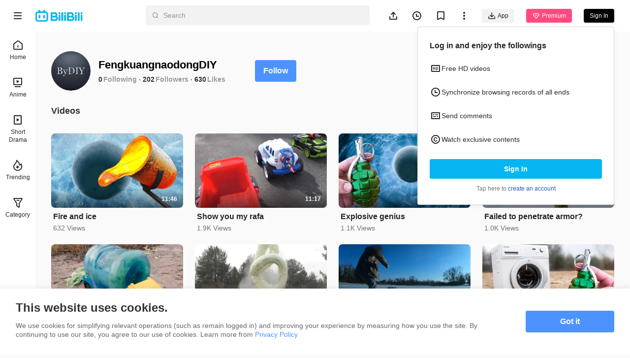

--- FILE ---
content_type: text/html
request_url: https://www.bilibili.tv/en/space/1208764232
body_size: 7221
content:
<!DOCTYPE html>
<html lang="en" style="background: #fafafa" data-head-attrs="lang,style" lang="en">
  <head>
    <script type="module" crossorigin src="//p.bstarstatic.com/fe-static/bstar-web-new/client/assets/polyfills-395bdbc3.js"></script>

    <script>window.__BSTAR__METADATA__={version:"1.47.0-beta02"}</script>

    <meta charset="UTF-8" />
    <meta name="spm_prefix" content="0">
    <meta name="referrer" content="no-referrer-when-downgrade">
    <meta name="viewport" content="width=device-width, user-scalable=no, initial-scale=1.0, maximum-scale=1.0, minimum-scale=1.0, viewport-fit=cover">
    <title>FengkuangnaodongDIY&#39;s space - BiliBili</title><meta name="keywords" content="FengkuangnaodongDIY\'s space - BiliBili,BiliBili,free anime,anime,Top Anime,BL,GL,cosplay,SubThai"><meta name="description" content="FengkuangnaodongDIY\'s space - BiliBili, Southeast Asia\'s leading anime, comics, and games (ACG) community where people can create, watch and share engaging videos."><link rel="canonical" href="https://www.bilibili.tv/en/space/1208764232"><link rel="alternate" href="https://www.bilibili.tv/en/space/1208764232" hreflang="en"><link rel="alternate" href="https://www.bilibili.tv/th/space/1208764232" hreflang="th-th"><link rel="alternate" href="https://www.bilibili.tv/vi/space/1208764232" hreflang="vi-vn"><link rel="alternate" href="https://www.bilibili.tv/id/space/1208764232" hreflang="id-id"><link rel="alternate" href="https://www.bilibili.tv/ms/space/1208764232" hreflang="ms-my"><link rel="alternate" href="https://www.bilibili.tv/ar/space/1208764232" hreflang="ar"><script type="application/ld+json">[{"@context":"https://schema.org","@type":"Organization","url":"https://www.bilibili.tv","logo":"https://p.bstarstatic.com/fe-static/bstar-web/assets/top_logo.svg"},{"@context":"https://schema.org","@type":"BreadcrumbList","itemListElement":[{"@type":"ListItem","position":1,"name":"BiliBili","item":"https://www.bilibili.tv/en"},{"@type":"ListItem","position":2,"name":"FengkuangnaodongDIY's space - BiliBili"}]}]</script><meta property="og:type" content="website"><meta property="og:title" content="FengkuangnaodongDIY's space - BiliBili"><meta property="og:image" content="https://p.bstarstatic.com/fe-lib/images/web/share-cover.png@1200w_630h_1e_1c_1f.webp"><meta property="og:image:width" content="1200"><meta property="og:image:height" content="630"><meta property="og:description" content="FengkuangnaodongDIY's space - BiliBili, Southeast Asia's leading anime, comics, and games (ACG) community where people can create, watch and share engaging videos."><meta property="og:url" content="https://www.bilibili.tv/en/space/1208764232"><link rel="apple-touch-icon" href="https://p.bstarstatic.com/fe-lib/images/web/share-cover.png@1200w_630h_1e_1c_1f.webp"><meta name="head:count" content="18">
    <link rel="preconnect" href="//p.bstarstatic.com/" crossorigin>
    <link rel="dns-prefetch" href="//pic.bstarstatic.com/" crossorigin>
    <link rel="icon" type="image/vnd.microsoft.icon" href="//p.bstarstatic.com/fe-static/deps/bilibili_tv.ico?v=1">
    <!-- <link rel="preload" href="//p.bstarstatic.com/fe-lib/player/NotoSans-DroidSansThai_Bold.woff2" as="font" type="font/woff2" crossorigin> -->
    <!-- <script async src="https://securepubads.g.doubleclick.net/tag/js/gpt.js"></script> -->
    <link rel="stylesheet" href="//p.bstarstatic.com/fe-static/bstar-web-new/client/assets/index-0f9237e6.css"><link rel="stylesheet" href="//p.bstarstatic.com/fe-static/bstar-web-new/client/assets/default-62ef55b0.css"><link rel="stylesheet" href="//p.bstarstatic.com/fe-static/bstar-web-new/client/assets/space-29010910.css"><link rel="stylesheet" href="//p.bstarstatic.com/fe-static/bstar-web-new/client/assets/style-640243e2.css"><link rel="stylesheet" href="//p.bstarstatic.com/fe-static/bstar-web-new/client/assets/user-615fae61.css"><link rel="stylesheet" href="//p.bstarstatic.com/fe-static/bstar-web-new/client/assets/tabs-3b89f1f6.css"><link rel="stylesheet" href="//p.bstarstatic.com/fe-static/bstar-web-new/client/assets/scroll-card-section-d7a33736.css"><link rel="stylesheet" href="//p.bstarstatic.com/fe-static/bstar-web-new/client/assets/card-section-cbb2fe19.css"><link rel="stylesheet" href="//p.bstarstatic.com/fe-static/bstar-web-new/client/assets/empty-857b5741.css"><link rel="stylesheet" href="//p.bstarstatic.com/fe-static/bstar-web-new/client/assets/scroll-loading-0fe29aab.css">
    <!-- Google Tag Manager -->
    <!-- <script>
      (function(w,d,s,l,i){w[l]=w[l]||[];w[l].push({'gtm.start':
          new Date().getTime(),event:'gtm.js'});var f=d.getElementsByTagName(s)[0],
        j=d.createElement(s),dl=l!='dataLayer'?'&l='+l:'';j.async=true;j.src=
        'https://www.googletagmanager.com/gtm.js?id='+i+dl;f.parentNode.insertBefore(j,f);
      })(window,document,'script','dataLayer','GTM-PT9X55H');
    </script> -->
    <!-- End Google Tag Manager -->
    <script type="module" crossorigin src="//p.bstarstatic.com/fe-static/bstar-web-new/client/assets/index-561b5d54.js"></script>
    <link rel="modulepreload" crossorigin href="//p.bstarstatic.com/fe-static/bstar-web-new/client/assets/log-report-4c01fcc3.js">
    
    
    <link rel="modulepreload" crossorigin href="//p.bstarstatic.com/fe-static/bstar-web-new/client/assets/vendor-cd847555.js">
    
    
    
    
    <link rel="modulepreload" crossorigin href="//p.bstarstatic.com/fe-static/bstar-web-new/client/assets/biliintl-player-0671dc20.js">
    <link rel="modulepreload" crossorigin href="//p.bstarstatic.com/fe-static/bstar-web-new/client/assets/intlify-ef554058.js">
    <link rel="modulepreload" crossorigin href="//p.bstarstatic.com/fe-static/bstar-web-new/client/assets/i18n-93a3caed.js">
    <link rel="stylesheet" href="//p.bstarstatic.com/fe-static/bstar-web-new/client/assets/index-9c8054b8.css">
    <script type="module">import.meta.url;import("_").catch(()=>1);async function* g(){};if(location.protocol!="file:"){window.__vite_is_modern_browser=true}</script>
    <script type="module">!function(){if(window.__vite_is_modern_browser)return;console.warn("vite: loading legacy chunks, syntax error above and the same error below should be ignored");var e=document.getElementById("vite-legacy-polyfill"),n=document.createElement("script");n.src=e.src,n.onload=function(){System.import(document.getElementById('vite-legacy-entry').getAttribute('data-src'))},document.body.appendChild(n)}();</script>
  </head>
  <body data-head-attrs="">
    <div id="app"><!--[--><div class="bstar-web"><div class="layout layout-grey" style="--3d5f1d00:100vh - 82px - 0px;" data-v-fa378d43><span data-v-fa378d43></span><section class="layout__body" data-v-fa378d43><span data-v-fa378d43></span><main class="layout__content" data-v-fa378d43><div class="personal-space" data-v-fa378d43 data-v-245874d7><!--[--><div class="space-info" data-v-245874d7 data-v-477fda23><div class="space-info__header" data-v-477fda23><div class="space-info__user" data-v-477fda23><div class="bstar-avatar space-info__avatar" style="width:80px;height:80px;" data-v-477fda23><picture class="bstar-image bstar-avatar__image"><!----><source srcset="https://pic.bstarstatic.com/face/6ac948de3189bad2184d9a377d160ee5afcd3bd9.jpg@160w_160h_1e_1c_90q.webp" type="image/webp"><img class="bstar-image__img" src="https://pic.bstarstatic.com/face/6ac948de3189bad2184d9a377d160ee5afcd3bd9.jpg@160w_160h_1e_1c_90q" alt="FengkuangnaodongDIY" loading="lazy"></picture><!----><!----></div><div class="space-info__detail" data-v-477fda23><h1 class="space-info__name" data-v-477fda23>FengkuangnaodongDIY <!----></h1><div class="space-info__count" data-v-477fda23><p class="space-info__item" data-v-477fda23><a aria-current="page" href="/en/space/1208764232" class="router-link-active router-link-exact-active space-info__link" data-v-477fda23>0</a><span class="space-info__label" data-v-477fda23>Following</span></p><p class="space-info__item" data-v-477fda23><a aria-current="page" href="/en/space/1208764232" class="router-link-active router-link-exact-active space-info__link" data-v-477fda23>202</a><span class="space-info__label" data-v-477fda23>Followers</span></p><p class="space-info__item" data-v-477fda23><span data-v-477fda23>630</span><span class="space-info__label" data-v-477fda23>Likes</span></p></div></div></div><div class="space-info__button" data-v-477fda23><button type="button" class="bstar-button bstar-button--large bstar-button--color-default bstar-button--bold follow-button" data-v-477fda23 data-v-e4460308><!----><!--[-->Follow<!--]--></button></div></div><h3 class="space-info__sign" data-v-477fda23></h3></div><ul class="bstar-tab bstar-tab--largeLine space-tab" data-v-245874d7 data-v-7a3d5242 style="--e77fb4fe:32px;" data-v-eb771a7d><!--[--><li class="bstar-tab__item cancel" data-v-eb771a7d><!--[-->Videos<!--]--></li><!--]--></ul><section class="card-section" show-history-no-more="true" data-v-245874d7 data-v-4fdd08ee data-v-e09782c8><!----><ul class="section__list section__list--multi section__list--column" data-v-e09782c8><!--[--><li class="section__list__item" data-v-e09782c8><div class="bstar-video-card bstar-video-card--row bstar-video-card--ugc" style="" data-v-e09782c8><div class="bstar-video-card__cover-wrap"><div class="bstar-video-card__cover bstar-video-card__cover--normal" style=""><a href="//www.bilibili.tv/en/video/4795091452172292" target="_blank" class="bstar-video-card__cover-link"><picture class="bstar-image bstar-video-card__cover-img"><!----><source srcset="https://pic.bstarstatic.com/ugc/ff9228ba95c92d954c86df230cb095b7.jpeg@720w_405h_1e_1c_90q.webp" type="image/webp"><img class="bstar-image__img" src="https://pic.bstarstatic.com/ugc/ff9228ba95c92d954c86df230cb095b7.jpeg@720w_405h_1e_1c_90q" alt="Fire and ice" loading="lazy"></picture></a><!--[--><div class="bstar-video-card__cover-mask"><span class="bstar-video-card__cover-mask-text bstar-video-card__cover-mask-text--bold">11:46</span><!----></div><!--]--><!----><!----><!----></div><!----></div><div class="bstar-video-card__text-wrap"><div class="bstar-video-card__text bstar-video-card__text--row" is-ready="true"><!----><div class="bstar-video-card__text-content"><!--[--><!--[--><p class="bstar-video-card__title bstar-video-card__title--normal bstar-video-card__title--bold"><a class="bstar-video-card__title-text" href="//www.bilibili.tv/en/video/4795091452172292" target="_blank" style="--titleMaxLines:2;">Fire and ice</a><!----></p><!--]--><!--]--><!--[--><div class="bstar-video-card__text-desc desc"><!----><!----><p class="bstar-video-card__desc bstar-video-card__desc--normal" style="--descMaxLines:2;"><!--[-->632 Views<!--]--></p></div><!----><!--]--></div></div></div></div></li><li class="section__list__item" data-v-e09782c8><div class="bstar-video-card bstar-video-card--row bstar-video-card--ugc" style="" data-v-e09782c8><div class="bstar-video-card__cover-wrap"><div class="bstar-video-card__cover bstar-video-card__cover--normal" style=""><a href="//www.bilibili.tv/en/video/2048606750" target="_blank" class="bstar-video-card__cover-link"><picture class="bstar-image bstar-video-card__cover-img"><!----><source srcset="https://pic.bstarstatic.com/ugc/dfc45f71d198fa6ca2a1774e2d8f0a27.jpg@720w_405h_1e_1c_90q.webp" type="image/webp"><img class="bstar-image__img" src="https://pic.bstarstatic.com/ugc/dfc45f71d198fa6ca2a1774e2d8f0a27.jpg@720w_405h_1e_1c_90q" alt="Show you my rafa" loading="lazy"></picture></a><!--[--><div class="bstar-video-card__cover-mask"><span class="bstar-video-card__cover-mask-text bstar-video-card__cover-mask-text--bold">11:17</span><!----></div><!--]--><!----><!----><!----></div><!----></div><div class="bstar-video-card__text-wrap"><div class="bstar-video-card__text bstar-video-card__text--row" is-ready="true"><!----><div class="bstar-video-card__text-content"><!--[--><!--[--><p class="bstar-video-card__title bstar-video-card__title--normal bstar-video-card__title--bold"><a class="bstar-video-card__title-text" href="//www.bilibili.tv/en/video/2048606750" target="_blank" style="--titleMaxLines:2;">Show you my rafa</a><!----></p><!--]--><!--]--><!--[--><div class="bstar-video-card__text-desc desc"><!----><!----><p class="bstar-video-card__desc bstar-video-card__desc--normal" style="--descMaxLines:2;"><!--[-->1.9K Views<!--]--></p></div><!----><!--]--></div></div></div></div></li><li class="section__list__item" data-v-e09782c8><div class="bstar-video-card bstar-video-card--row bstar-video-card--ugc" style="" data-v-e09782c8><div class="bstar-video-card__cover-wrap"><div class="bstar-video-card__cover bstar-video-card__cover--normal" style=""><a href="//www.bilibili.tv/en/video/2045745040" target="_blank" class="bstar-video-card__cover-link"><picture class="bstar-image bstar-video-card__cover-img"><!----><source srcset="https://pic.bstarstatic.com/ugc/b5892fd47098655a4c35fbdf8f4ec23d.jpeg@720w_405h_1e_1c_90q.webp" type="image/webp"><img class="bstar-image__img" src="https://pic.bstarstatic.com/ugc/b5892fd47098655a4c35fbdf8f4ec23d.jpeg@720w_405h_1e_1c_90q" alt="Explosive genius" loading="lazy"></picture></a><!--[--><div class="bstar-video-card__cover-mask"><span class="bstar-video-card__cover-mask-text bstar-video-card__cover-mask-text--bold">11:29</span><!----></div><!--]--><!----><!----><!----></div><!----></div><div class="bstar-video-card__text-wrap"><div class="bstar-video-card__text bstar-video-card__text--row" is-ready="true"><!----><div class="bstar-video-card__text-content"><!--[--><!--[--><p class="bstar-video-card__title bstar-video-card__title--normal bstar-video-card__title--bold"><a class="bstar-video-card__title-text" href="//www.bilibili.tv/en/video/2045745040" target="_blank" style="--titleMaxLines:2;">Explosive genius</a><!----></p><!--]--><!--]--><!--[--><div class="bstar-video-card__text-desc desc"><!----><!----><p class="bstar-video-card__desc bstar-video-card__desc--normal" style="--descMaxLines:2;"><!--[-->1.1K Views<!--]--></p></div><!----><!--]--></div></div></div></div></li><li class="section__list__item" data-v-e09782c8><div class="bstar-video-card bstar-video-card--row bstar-video-card--ugc" style="" data-v-e09782c8><div class="bstar-video-card__cover-wrap"><div class="bstar-video-card__cover bstar-video-card__cover--normal" style=""><a href="//www.bilibili.tv/en/video/2046911104" target="_blank" class="bstar-video-card__cover-link"><picture class="bstar-image bstar-video-card__cover-img"><!----><source srcset="https://pic.bstarstatic.com/ugc/c11af0da9a4f513d9c1f8037200752e0.jpeg@720w_405h_1e_1c_90q.webp" type="image/webp"><img class="bstar-image__img" src="https://pic.bstarstatic.com/ugc/c11af0da9a4f513d9c1f8037200752e0.jpeg@720w_405h_1e_1c_90q" alt="Failed to penetrate armor?" loading="lazy"></picture></a><!--[--><div class="bstar-video-card__cover-mask"><span class="bstar-video-card__cover-mask-text bstar-video-card__cover-mask-text--bold">8:10</span><!----></div><!--]--><!----><!----><!----></div><!----></div><div class="bstar-video-card__text-wrap"><div class="bstar-video-card__text bstar-video-card__text--row" is-ready="true"><!----><div class="bstar-video-card__text-content"><!--[--><!--[--><p class="bstar-video-card__title bstar-video-card__title--normal bstar-video-card__title--bold"><a class="bstar-video-card__title-text" href="//www.bilibili.tv/en/video/2046911104" target="_blank" style="--titleMaxLines:2;">Failed to penetrate armor?</a><!----></p><!--]--><!--]--><!--[--><div class="bstar-video-card__text-desc desc"><!----><!----><p class="bstar-video-card__desc bstar-video-card__desc--normal" style="--descMaxLines:2;"><!--[-->1.0K Views<!--]--></p></div><!----><!--]--></div></div></div></div></li><li class="section__list__item" data-v-e09782c8><div class="bstar-video-card bstar-video-card--row bstar-video-card--ugc" style="" data-v-e09782c8><div class="bstar-video-card__cover-wrap"><div class="bstar-video-card__cover bstar-video-card__cover--normal" style=""><a href="//www.bilibili.tv/en/video/2044695757" target="_blank" class="bstar-video-card__cover-link"><picture class="bstar-image bstar-video-card__cover-img"><!----><source srcset="https://pic.bstarstatic.com/ugc/1b72c5abfa11d0c198283aa26f11aa2f.jpg@720w_405h_1e_1c_90q.webp" type="image/webp"><img class="bstar-image__img" src="https://pic.bstarstatic.com/ugc/1b72c5abfa11d0c198283aa26f11aa2f.jpg@720w_405h_1e_1c_90q" alt="see who is faster" loading="lazy"></picture></a><!--[--><div class="bstar-video-card__cover-mask"><span class="bstar-video-card__cover-mask-text bstar-video-card__cover-mask-text--bold">10:10</span><!----></div><!--]--><!----><!----><!----></div><!----></div><div class="bstar-video-card__text-wrap"><div class="bstar-video-card__text bstar-video-card__text--row" is-ready="true"><!----><div class="bstar-video-card__text-content"><!--[--><!--[--><p class="bstar-video-card__title bstar-video-card__title--normal bstar-video-card__title--bold"><a class="bstar-video-card__title-text" href="//www.bilibili.tv/en/video/2044695757" target="_blank" style="--titleMaxLines:2;">see who is faster</a><!----></p><!--]--><!--]--><!--[--><div class="bstar-video-card__text-desc desc"><!----><!----><p class="bstar-video-card__desc bstar-video-card__desc--normal" style="--descMaxLines:2;"><!--[-->934 Views<!--]--></p></div><!----><!--]--></div></div></div></div></li><li class="section__list__item" data-v-e09782c8><div class="bstar-video-card bstar-video-card--row bstar-video-card--ugc" style="" data-v-e09782c8><div class="bstar-video-card__cover-wrap"><div class="bstar-video-card__cover bstar-video-card__cover--normal" style=""><a href="//www.bilibili.tv/en/video/2043428467" target="_blank" class="bstar-video-card__cover-link"><picture class="bstar-image bstar-video-card__cover-img"><!----><source srcset="https://pic.bstarstatic.com/ugc/7355fb0dc125ce85cf7f38ddb77dbc49.jpg@720w_405h_1e_1c_90q.webp" type="image/webp"><img class="bstar-image__img" src="https://pic.bstarstatic.com/ugc/7355fb0dc125ce85cf7f38ddb77dbc49.jpg@720w_405h_1e_1c_90q" alt="Give Trump a bubble bath" loading="lazy"></picture></a><!--[--><div class="bstar-video-card__cover-mask"><span class="bstar-video-card__cover-mask-text bstar-video-card__cover-mask-text--bold">12:27</span><!----></div><!--]--><!----><!----><!----></div><!----></div><div class="bstar-video-card__text-wrap"><div class="bstar-video-card__text bstar-video-card__text--row" is-ready="true"><!----><div class="bstar-video-card__text-content"><!--[--><!--[--><p class="bstar-video-card__title bstar-video-card__title--normal bstar-video-card__title--bold"><a class="bstar-video-card__title-text" href="//www.bilibili.tv/en/video/2043428467" target="_blank" style="--titleMaxLines:2;">Give Trump a bubble bath</a><!----></p><!--]--><!--]--><!--[--><div class="bstar-video-card__text-desc desc"><!----><!----><p class="bstar-video-card__desc bstar-video-card__desc--normal" style="--descMaxLines:2;"><!--[-->323 Views<!--]--></p></div><!----><!--]--></div></div></div></div></li><li class="section__list__item" data-v-e09782c8><div class="bstar-video-card bstar-video-card--row bstar-video-card--ugc" style="" data-v-e09782c8><div class="bstar-video-card__cover-wrap"><div class="bstar-video-card__cover bstar-video-card__cover--normal" style=""><a href="//www.bilibili.tv/en/video/2049834592" target="_blank" class="bstar-video-card__cover-link"><picture class="bstar-image bstar-video-card__cover-img"><!----><source srcset="https://pic.bstarstatic.com/ugc/8b096ed54a1962a04ae39bfac3e8fc18.jpg@720w_405h_1e_1c_90q.webp" type="image/webp"><img class="bstar-image__img" src="https://pic.bstarstatic.com/ugc/8b096ed54a1962a04ae39bfac3e8fc18.jpg@720w_405h_1e_1c_90q" alt="The power of Splatoon!" loading="lazy"></picture></a><!--[--><div class="bstar-video-card__cover-mask"><span class="bstar-video-card__cover-mask-text bstar-video-card__cover-mask-text--bold">4:54</span><!----></div><!--]--><!----><!----><!----></div><!----></div><div class="bstar-video-card__text-wrap"><div class="bstar-video-card__text bstar-video-card__text--row" is-ready="true"><!----><div class="bstar-video-card__text-content"><!--[--><!--[--><p class="bstar-video-card__title bstar-video-card__title--normal bstar-video-card__title--bold"><a class="bstar-video-card__title-text" href="//www.bilibili.tv/en/video/2049834592" target="_blank" style="--titleMaxLines:2;">The power of Splatoon!</a><!----></p><!--]--><!--]--><!--[--><div class="bstar-video-card__text-desc desc"><!----><!----><p class="bstar-video-card__desc bstar-video-card__desc--normal" style="--descMaxLines:2;"><!--[-->338 Views<!--]--></p></div><!----><!--]--></div></div></div></div></li><li class="section__list__item" data-v-e09782c8><div class="bstar-video-card bstar-video-card--row bstar-video-card--ugc" style="" data-v-e09782c8><div class="bstar-video-card__cover-wrap"><div class="bstar-video-card__cover bstar-video-card__cover--normal" style=""><a href="//www.bilibili.tv/en/video/2049576355" target="_blank" class="bstar-video-card__cover-link"><picture class="bstar-image bstar-video-card__cover-img"><!----><source srcset="https://pic.bstarstatic.com/ugc/a6de4b19d6b3b57f8e7ab89f2f09dd49.jpeg@720w_405h_1e_1c_90q.webp" type="image/webp"><img class="bstar-image__img" src="https://pic.bstarstatic.com/ugc/a6de4b19d6b3b57f8e7ab89f2f09dd49.jpeg@720w_405h_1e_1c_90q" alt="How long will the washing machine last?" loading="lazy"></picture></a><!--[--><div class="bstar-video-card__cover-mask"><span class="bstar-video-card__cover-mask-text bstar-video-card__cover-mask-text--bold">6:14</span><!----></div><!--]--><!----><!----><!----></div><!----></div><div class="bstar-video-card__text-wrap"><div class="bstar-video-card__text bstar-video-card__text--row" is-ready="true"><!----><div class="bstar-video-card__text-content"><!--[--><!--[--><p class="bstar-video-card__title bstar-video-card__title--normal bstar-video-card__title--bold"><a class="bstar-video-card__title-text" href="//www.bilibili.tv/en/video/2049576355" target="_blank" style="--titleMaxLines:2;">How long will the washing machine last?</a><!----></p><!--]--><!--]--><!--[--><div class="bstar-video-card__text-desc desc"><!----><!----><p class="bstar-video-card__desc bstar-video-card__desc--normal" style="--descMaxLines:2;"><!--[-->808 Views<!--]--></p></div><!----><!--]--></div></div></div></div></li><li class="section__list__item" data-v-e09782c8><div class="bstar-video-card bstar-video-card--row bstar-video-card--ugc" style="" data-v-e09782c8><div class="bstar-video-card__cover-wrap"><div class="bstar-video-card__cover bstar-video-card__cover--normal" style=""><a href="//www.bilibili.tv/en/video/2047493676" target="_blank" class="bstar-video-card__cover-link"><picture class="bstar-image bstar-video-card__cover-img"><!----><source srcset="https://pic.bstarstatic.com/ugc/0c12015bc32dc92d28b21c4133baf3a1.jpeg@720w_405h_1e_1c_90q.webp" type="image/webp"><img class="bstar-image__img" src="https://pic.bstarstatic.com/ugc/0c12015bc32dc92d28b21c4133baf3a1.jpeg@720w_405h_1e_1c_90q" alt="Coke: While Mentos isn&#39;t paying attention..." loading="lazy"></picture></a><!--[--><div class="bstar-video-card__cover-mask"><span class="bstar-video-card__cover-mask-text bstar-video-card__cover-mask-text--bold">10:40</span><!----></div><!--]--><!----><!----><!----></div><!----></div><div class="bstar-video-card__text-wrap"><div class="bstar-video-card__text bstar-video-card__text--row" is-ready="true"><!----><div class="bstar-video-card__text-content"><!--[--><!--[--><p class="bstar-video-card__title bstar-video-card__title--normal bstar-video-card__title--bold"><a class="bstar-video-card__title-text" href="//www.bilibili.tv/en/video/2047493676" target="_blank" style="--titleMaxLines:2;">Coke: While Mentos isn&#39;t paying attention...</a><!----></p><!--]--><!--]--><!--[--><div class="bstar-video-card__text-desc desc"><!----><!----><p class="bstar-video-card__desc bstar-video-card__desc--normal" style="--descMaxLines:2;"><!--[-->1.4K Views<!--]--></p></div><!----><!--]--></div></div></div></div></li><li class="section__list__item" data-v-e09782c8><div class="bstar-video-card bstar-video-card--row bstar-video-card--ugc" style="" data-v-e09782c8><div class="bstar-video-card__cover-wrap"><div class="bstar-video-card__cover bstar-video-card__cover--normal" style=""><a href="//www.bilibili.tv/en/video/2049189893" target="_blank" class="bstar-video-card__cover-link"><picture class="bstar-image bstar-video-card__cover-img"><!----><source srcset="https://pic.bstarstatic.com/ugc/bb2ca007885321df8edfa86d91e15daa.jpeg@720w_405h_1e_1c_90q.webp" type="image/webp"><img class="bstar-image__img" src="https://pic.bstarstatic.com/ugc/bb2ca007885321df8edfa86d91e15daa.jpeg@720w_405h_1e_1c_90q" alt="Nokia: I want to hit ten!" loading="lazy"></picture></a><!--[--><div class="bstar-video-card__cover-mask"><span class="bstar-video-card__cover-mask-text bstar-video-card__cover-mask-text--bold">7:14</span><!----></div><!--]--><!----><!----><!----></div><!----></div><div class="bstar-video-card__text-wrap"><div class="bstar-video-card__text bstar-video-card__text--row" is-ready="true"><!----><div class="bstar-video-card__text-content"><!--[--><!--[--><p class="bstar-video-card__title bstar-video-card__title--normal bstar-video-card__title--bold"><a class="bstar-video-card__title-text" href="//www.bilibili.tv/en/video/2049189893" target="_blank" style="--titleMaxLines:2;">Nokia: I want to hit ten!</a><!----></p><!--]--><!--]--><!--[--><div class="bstar-video-card__text-desc desc"><!----><!----><p class="bstar-video-card__desc bstar-video-card__desc--normal" style="--descMaxLines:2;"><!--[-->635 Views<!--]--></p></div><!----><!--]--></div></div></div></div></li><li class="section__list__item" data-v-e09782c8><div class="bstar-video-card bstar-video-card--row bstar-video-card--ugc" style="" data-v-e09782c8><div class="bstar-video-card__cover-wrap"><div class="bstar-video-card__cover bstar-video-card__cover--normal" style=""><a href="//www.bilibili.tv/en/video/2043460955" target="_blank" class="bstar-video-card__cover-link"><picture class="bstar-image bstar-video-card__cover-img"><!----><source srcset="https://pic.bstarstatic.com/ugc/df447edb255cfd22628b499a414177fb.jpg@720w_405h_1e_1c_90q.webp" type="image/webp"><img class="bstar-image__img" src="https://pic.bstarstatic.com/ugc/df447edb255cfd22628b499a414177fb.jpg@720w_405h_1e_1c_90q" alt="What happens when you cut an object with a thousand degrees Celsius knife? 【Crazy DIY】" loading="lazy"></picture></a><!--[--><div class="bstar-video-card__cover-mask"><span class="bstar-video-card__cover-mask-text bstar-video-card__cover-mask-text--bold">10:27</span><!----></div><!--]--><!----><!----><!----></div><!----></div><div class="bstar-video-card__text-wrap"><div class="bstar-video-card__text bstar-video-card__text--row" is-ready="true"><!----><div class="bstar-video-card__text-content"><!--[--><!--[--><p class="bstar-video-card__title bstar-video-card__title--normal bstar-video-card__title--bold"><a class="bstar-video-card__title-text" href="//www.bilibili.tv/en/video/2043460955" target="_blank" style="--titleMaxLines:2;">What happens when you cut an object with a thousand degrees Celsius knife? 【Crazy DIY】</a><!----></p><!--]--><!--]--><!--[--><div class="bstar-video-card__text-desc desc"><!----><!----><p class="bstar-video-card__desc bstar-video-card__desc--normal" style="--descMaxLines:2;"><!--[-->1.8K Views<!--]--></p></div><!----><!--]--></div></div></div></div></li><li class="section__list__item" data-v-e09782c8><div class="bstar-video-card bstar-video-card--row bstar-video-card--ugc" style="" data-v-e09782c8><div class="bstar-video-card__cover-wrap"><div class="bstar-video-card__cover bstar-video-card__cover--normal" style=""><a href="//www.bilibili.tv/en/video/2044717348" target="_blank" class="bstar-video-card__cover-link"><picture class="bstar-image bstar-video-card__cover-img"><!----><source srcset="https://pic.bstarstatic.com/ugc/5f7ba48e42df36cfbe42cb93ec9088cb.jpeg@720w_405h_1e_1c_90q.webp" type="image/webp"><img class="bstar-image__img" src="https://pic.bstarstatic.com/ugc/5f7ba48e42df36cfbe42cb93ec9088cb.jpeg@720w_405h_1e_1c_90q" alt="new ship equipment" loading="lazy"></picture></a><!--[--><div class="bstar-video-card__cover-mask"><span class="bstar-video-card__cover-mask-text bstar-video-card__cover-mask-text--bold">10:33</span><!----></div><!--]--><!----><!----><!----></div><!----></div><div class="bstar-video-card__text-wrap"><div class="bstar-video-card__text bstar-video-card__text--row" is-ready="true"><!----><div class="bstar-video-card__text-content"><!--[--><!--[--><p class="bstar-video-card__title bstar-video-card__title--normal bstar-video-card__title--bold"><a class="bstar-video-card__title-text" href="//www.bilibili.tv/en/video/2044717348" target="_blank" style="--titleMaxLines:2;">new ship equipment</a><!----></p><!--]--><!--]--><!--[--><div class="bstar-video-card__text-desc desc"><!----><!----><p class="bstar-video-card__desc bstar-video-card__desc--normal" style="--descMaxLines:2;"><!--[-->8.4K Views<!--]--></p></div><!----><!--]--></div></div></div></div></li><li class="section__list__item" data-v-e09782c8><div class="bstar-video-card bstar-video-card--row bstar-video-card--ugc" style="" data-v-e09782c8><div class="bstar-video-card__cover-wrap"><div class="bstar-video-card__cover bstar-video-card__cover--normal" style=""><a href="//www.bilibili.tv/en/video/2048259018" target="_blank" class="bstar-video-card__cover-link"><picture class="bstar-image bstar-video-card__cover-img"><!----><source srcset="https://pic.bstarstatic.com/ugc/aaba5f6d746a6df66ae0fa637583cd5c.jpg@720w_405h_1e_1c_90q.webp" type="image/webp"><img class="bstar-image__img" src="https://pic.bstarstatic.com/ugc/aaba5f6d746a6df66ae0fa637583cd5c.jpg@720w_405h_1e_1c_90q" alt="What, I&#39;m still pretty accurate." loading="lazy"></picture></a><!--[--><div class="bstar-video-card__cover-mask"><span class="bstar-video-card__cover-mask-text bstar-video-card__cover-mask-text--bold">7:24</span><!----></div><!--]--><!----><!----><!----></div><!----></div><div class="bstar-video-card__text-wrap"><div class="bstar-video-card__text bstar-video-card__text--row" is-ready="true"><!----><div class="bstar-video-card__text-content"><!--[--><!--[--><p class="bstar-video-card__title bstar-video-card__title--normal bstar-video-card__title--bold"><a class="bstar-video-card__title-text" href="//www.bilibili.tv/en/video/2048259018" target="_blank" style="--titleMaxLines:2;">What, I&#39;m still pretty accurate.</a><!----></p><!--]--><!--]--><!--[--><div class="bstar-video-card__text-desc desc"><!----><!----><p class="bstar-video-card__desc bstar-video-card__desc--normal" style="--descMaxLines:2;"><!--[-->1.2K Views<!--]--></p></div><!----><!--]--></div></div></div></div></li><li class="section__list__item" data-v-e09782c8><div class="bstar-video-card bstar-video-card--row bstar-video-card--ugc" style="" data-v-e09782c8><div class="bstar-video-card__cover-wrap"><div class="bstar-video-card__cover bstar-video-card__cover--normal" style=""><a href="//www.bilibili.tv/en/video/2048543853" target="_blank" class="bstar-video-card__cover-link"><picture class="bstar-image bstar-video-card__cover-img"><!----><source srcset="https://pic.bstarstatic.com/ugc/a42f087a258328ccb93a2c59696762ab.jpeg@720w_405h_1e_1c_90q.webp" type="image/webp"><img class="bstar-image__img" src="https://pic.bstarstatic.com/ugc/a42f087a258328ccb93a2c59696762ab.jpeg@720w_405h_1e_1c_90q" alt="Have some fun in winter!" loading="lazy"></picture></a><!--[--><div class="bstar-video-card__cover-mask"><span class="bstar-video-card__cover-mask-text bstar-video-card__cover-mask-text--bold">8:14</span><!----></div><!--]--><!----><!----><!----></div><!----></div><div class="bstar-video-card__text-wrap"><div class="bstar-video-card__text bstar-video-card__text--row" is-ready="true"><!----><div class="bstar-video-card__text-content"><!--[--><!--[--><p class="bstar-video-card__title bstar-video-card__title--normal bstar-video-card__title--bold"><a class="bstar-video-card__title-text" href="//www.bilibili.tv/en/video/2048543853" target="_blank" style="--titleMaxLines:2;">Have some fun in winter!</a><!----></p><!--]--><!--]--><!--[--><div class="bstar-video-card__text-desc desc"><!----><!----><p class="bstar-video-card__desc bstar-video-card__desc--normal" style="--descMaxLines:2;"><!--[-->623 Views<!--]--></p></div><!----><!--]--></div></div></div></div></li><li class="section__list__item" data-v-e09782c8><div class="bstar-video-card bstar-video-card--row bstar-video-card--ugc" style="" data-v-e09782c8><div class="bstar-video-card__cover-wrap"><div class="bstar-video-card__cover bstar-video-card__cover--normal" style=""><a href="//www.bilibili.tv/en/video/2040399912" target="_blank" class="bstar-video-card__cover-link"><picture class="bstar-image bstar-video-card__cover-img"><!----><source srcset="https://pic.bstarstatic.com/ugc/32f2f539d847b279fc72b9813f0d647b.jpg@720w_405h_1e_1c_90q.webp" type="image/webp"><img class="bstar-image__img" src="https://pic.bstarstatic.com/ugc/32f2f539d847b279fc72b9813f0d647b.jpg@720w_405h_1e_1c_90q" alt="Butler: This is the latest black technology for swimming pool one-key de-icing! (ignition" loading="lazy"></picture></a><!--[--><div class="bstar-video-card__cover-mask"><span class="bstar-video-card__cover-mask-text bstar-video-card__cover-mask-text--bold">8:12</span><!----></div><!--]--><!----><!----><!----></div><!----></div><div class="bstar-video-card__text-wrap"><div class="bstar-video-card__text bstar-video-card__text--row" is-ready="true"><!----><div class="bstar-video-card__text-content"><!--[--><!--[--><p class="bstar-video-card__title bstar-video-card__title--normal bstar-video-card__title--bold"><a class="bstar-video-card__title-text" href="//www.bilibili.tv/en/video/2040399912" target="_blank" style="--titleMaxLines:2;">Butler: This is the latest black technology for swimming pool one-key de-icing! (ignition</a><!----></p><!--]--><!--]--><!--[--><div class="bstar-video-card__text-desc desc"><!----><!----><p class="bstar-video-card__desc bstar-video-card__desc--normal" style="--descMaxLines:2;"><!--[-->198 Views<!--]--></p></div><!----><!--]--></div></div></div></div></li><li class="section__list__item" data-v-e09782c8><div class="bstar-video-card bstar-video-card--row bstar-video-card--ugc" style="" data-v-e09782c8><div class="bstar-video-card__cover-wrap"><div class="bstar-video-card__cover bstar-video-card__cover--normal" style=""><a href="//www.bilibili.tv/en/video/2049443717" target="_blank" class="bstar-video-card__cover-link"><picture class="bstar-image bstar-video-card__cover-img"><!----><source srcset="https://pic.bstarstatic.com/ugc/9a788b01d4a23d41ccf170fdf07aed68.jpeg@720w_405h_1e_1c_90q.webp" type="image/webp"><img class="bstar-image__img" src="https://pic.bstarstatic.com/ugc/9a788b01d4a23d41ccf170fdf07aed68.jpeg@720w_405h_1e_1c_90q" alt="How long will the refrigerator last?" loading="lazy"></picture></a><!--[--><div class="bstar-video-card__cover-mask"><span class="bstar-video-card__cover-mask-text bstar-video-card__cover-mask-text--bold">8:27</span><!----></div><!--]--><!----><!----><!----></div><!----></div><div class="bstar-video-card__text-wrap"><div class="bstar-video-card__text bstar-video-card__text--row" is-ready="true"><!----><div class="bstar-video-card__text-content"><!--[--><!--[--><p class="bstar-video-card__title bstar-video-card__title--normal bstar-video-card__title--bold"><a class="bstar-video-card__title-text" href="//www.bilibili.tv/en/video/2049443717" target="_blank" style="--titleMaxLines:2;">How long will the refrigerator last?</a><!----></p><!--]--><!--]--><!--[--><div class="bstar-video-card__text-desc desc"><!----><!----><p class="bstar-video-card__desc bstar-video-card__desc--normal" style="--descMaxLines:2;"><!--[-->1.8K Views<!--]--></p></div><!----><!--]--></div></div></div></div></li><li class="section__list__item" data-v-e09782c8><div class="bstar-video-card bstar-video-card--row bstar-video-card--ugc" style="" data-v-e09782c8><div class="bstar-video-card__cover-wrap"><div class="bstar-video-card__cover bstar-video-card__cover--normal" style=""><a href="//www.bilibili.tv/en/video/2041170712" target="_blank" class="bstar-video-card__cover-link"><picture class="bstar-image bstar-video-card__cover-img"><!----><source srcset="https://pic.bstarstatic.com/ugc/777f8d1e30261e42e7ce0066ea0e0cae.jpeg@720w_405h_1e_1c_90q.webp" type="image/webp"><img class="bstar-image__img" src="https://pic.bstarstatic.com/ugc/777f8d1e30261e42e7ce0066ea0e0cae.jpeg@720w_405h_1e_1c_90q" alt="snowball fight" loading="lazy"></picture></a><!--[--><div class="bstar-video-card__cover-mask"><span class="bstar-video-card__cover-mask-text bstar-video-card__cover-mask-text--bold">11:34</span><!----></div><!--]--><!----><!----><!----></div><!----></div><div class="bstar-video-card__text-wrap"><div class="bstar-video-card__text bstar-video-card__text--row" is-ready="true"><!----><div class="bstar-video-card__text-content"><!--[--><!--[--><p class="bstar-video-card__title bstar-video-card__title--normal bstar-video-card__title--bold"><a class="bstar-video-card__title-text" href="//www.bilibili.tv/en/video/2041170712" target="_blank" style="--titleMaxLines:2;">snowball fight</a><!----></p><!--]--><!--]--><!--[--><div class="bstar-video-card__text-desc desc"><!----><!----><p class="bstar-video-card__desc bstar-video-card__desc--normal" style="--descMaxLines:2;"><!--[-->597 Views<!--]--></p></div><!----><!--]--></div></div></div></div></li><li class="section__list__item" data-v-e09782c8><div class="bstar-video-card bstar-video-card--row bstar-video-card--ugc" style="" data-v-e09782c8><div class="bstar-video-card__cover-wrap"><div class="bstar-video-card__cover bstar-video-card__cover--normal" style=""><a href="//www.bilibili.tv/en/video/2016604591" target="_blank" class="bstar-video-card__cover-link"><picture class="bstar-image bstar-video-card__cover-img"><!----><source srcset="https://pic.bstarstatic.com/ugc/28f7887392df473f44f61bf43ef7adecf5d74311.jpg@720w_405h_1e_1c_90q.webp" type="image/webp"><img class="bstar-image__img" src="https://pic.bstarstatic.com/ugc/28f7887392df473f44f61bf43ef7adecf5d74311.jpg@720w_405h_1e_1c_90q" alt="[Life] Making Explosions on the Iced River" loading="lazy"></picture></a><!--[--><div class="bstar-video-card__cover-mask"><span class="bstar-video-card__cover-mask-text bstar-video-card__cover-mask-text--bold">8:52</span><!----></div><!--]--><!----><!----><!----></div><!----></div><div class="bstar-video-card__text-wrap"><div class="bstar-video-card__text bstar-video-card__text--row" is-ready="true"><!----><div class="bstar-video-card__text-content"><!--[--><!--[--><p class="bstar-video-card__title bstar-video-card__title--normal bstar-video-card__title--bold"><a class="bstar-video-card__title-text" href="//www.bilibili.tv/en/video/2016604591" target="_blank" style="--titleMaxLines:2;">[Life] Making Explosions on the Iced River</a><!----></p><!--]--><!--]--><!--[--><div class="bstar-video-card__text-desc desc"><!----><!----><p class="bstar-video-card__desc bstar-video-card__desc--normal" style="--descMaxLines:2;"><!--[-->793 Views<!--]--></p></div><!----><!--]--></div></div></div></div></li><li class="section__list__item" data-v-e09782c8><div class="bstar-video-card bstar-video-card--row bstar-video-card--ugc" style="" data-v-e09782c8><div class="bstar-video-card__cover-wrap"><div class="bstar-video-card__cover bstar-video-card__cover--normal" style=""><a href="//www.bilibili.tv/en/video/2013053445" target="_blank" class="bstar-video-card__cover-link"><picture class="bstar-image bstar-video-card__cover-img"><!----><source srcset="https://pic.bstarstatic.com/ugc/273c680d88499ebc4db37e08ac7439acc52668e3.jpg@720w_405h_1e_1c_90q.webp" type="image/webp"><img class="bstar-image__img" src="https://pic.bstarstatic.com/ugc/273c680d88499ebc4db37e08ac7439acc52668e3.jpg@720w_405h_1e_1c_90q" alt="Experiment: Coca Cola VS Mentos" loading="lazy"></picture></a><!--[--><div class="bstar-video-card__cover-mask"><span class="bstar-video-card__cover-mask-text bstar-video-card__cover-mask-text--bold">11:33</span><!----></div><!--]--><!----><!----><!----></div><!----></div><div class="bstar-video-card__text-wrap"><div class="bstar-video-card__text bstar-video-card__text--row" is-ready="true"><!----><div class="bstar-video-card__text-content"><!--[--><!--[--><p class="bstar-video-card__title bstar-video-card__title--normal bstar-video-card__title--bold"><a class="bstar-video-card__title-text" href="//www.bilibili.tv/en/video/2013053445" target="_blank" style="--titleMaxLines:2;">Experiment: Coca Cola VS Mentos</a><!----></p><!--]--><!--]--><!--[--><div class="bstar-video-card__text-desc desc"><!----><!----><p class="bstar-video-card__desc bstar-video-card__desc--normal" style="--descMaxLines:2;"><!--[-->9.8K Views<!--]--></p></div><!----><!--]--></div></div></div></div></li><li class="section__list__item" data-v-e09782c8><div class="bstar-video-card bstar-video-card--row bstar-video-card--ugc" style="" data-v-e09782c8><div class="bstar-video-card__cover-wrap"><div class="bstar-video-card__cover bstar-video-card__cover--normal" style=""><a href="//www.bilibili.tv/en/video/2011556967" target="_blank" class="bstar-video-card__cover-link"><picture class="bstar-image bstar-video-card__cover-img"><!----><source srcset="https://pic.bstarstatic.com/ugc/3568a003321870773e49bae83eb180d88063d5b7.jpg@720w_405h_1e_1c_90q.webp" type="image/webp"><img class="bstar-image__img" src="https://pic.bstarstatic.com/ugc/3568a003321870773e49bae83eb180d88063d5b7.jpg@720w_405h_1e_1c_90q" alt="Handicraft|Setting off Firecrackers" loading="lazy"></picture></a><!--[--><div class="bstar-video-card__cover-mask"><span class="bstar-video-card__cover-mask-text bstar-video-card__cover-mask-text--bold">14:09</span><!----></div><!--]--><!----><!----><!----></div><!----></div><div class="bstar-video-card__text-wrap"><div class="bstar-video-card__text bstar-video-card__text--row" is-ready="true"><!----><div class="bstar-video-card__text-content"><!--[--><!--[--><p class="bstar-video-card__title bstar-video-card__title--normal bstar-video-card__title--bold"><a class="bstar-video-card__title-text" href="//www.bilibili.tv/en/video/2011556967" target="_blank" style="--titleMaxLines:2;">Handicraft|Setting off Firecrackers</a><!----></p><!--]--><!--]--><!--[--><div class="bstar-video-card__text-desc desc"><!----><!----><p class="bstar-video-card__desc bstar-video-card__desc--normal" style="--descMaxLines:2;"><!--[-->2.8K Views<!--]--></p></div><!----><!--]--></div></div></div></div></li><!--]--></ul><!----><!--[--><div class="empty-container scroll-card-section__empty" style="display:none;" data-v-4fdd08ee data-v-be793ed9><!----><p data-v-be793ed9>No relevant results were found</p><!----></div><div class="scroll-loading" data-v-4fdd08ee data-v-666f2e0d><div class="scroll-loading__bottom" data-v-666f2e0d></div><!----></div><!--]--></section><!--]--></div></main></section><!----></div></div><span></span><!--]--></div>
    
    <script>window.__initialState=(function(a,b,c,d,e,f,g,h,i,j,k,l){return {global:{isDark:c,fallback:c,sLocale:"en",useBstation:c,largeScreen:c,uiMode:i,isBot:j},common:{configs:{can_buy_vip:j,survey:{enable:c,title:"Take a survey to win Grab coupons",link:"https:\u002F\u002Fsurvey.zohopublic.com\u002Fzs\u002FniD7dj?buvid=22022eae-96d8-4775-abc3-19c0036ff37937430infoc&mid=0"},in_stream_ad:{tag_url:"https:\u002F\u002Fpubads.g.doubleclick.net\u002Fgampad\u002Fads?iu=%2F22889975060%2Fweb_video_ads&description_url=https%3A%2F%2Fwww.bilibili.tv%2Fen%2Fspace%2F1208764232&tfcd=0&npa=0&sz=400x300%7C640x480&gdfp_req=1&unviewed_position_start=1&output=vast&env=vp&impl=s&correlator=&vad_type=linear&plcmt=1&vpmute=0&url=https%3A%2F%2Fgoogleads.github.io%2Fgoogleads-ima-html5%2Fvsi%2F",start_wait_timeout:3000,middle_wait_timeout:500,offline_ugc_web:c},hit_h5_block_exp:c},userInfo:{is_login:c,mid:b,nickname:b,avatar:b,sign:b,vip_info:a,birth:a,auth_type:i},isFetching:c,popupInfo:a,popupVisible:c,canSkipAdByVip:c,delayShow:c},user:{updatedFollow:new Map([]),profileParams:{face:b,name:b,sign:b,birthday:b}},ogv:{epId:b,season:a,series:[],errorTagOgv:i,mediaLoading:c,showAdult:c,activeSectionTitle:b,sectionsList:[],favored:c},ugc:{aid:b,favored:c,hitAdBlack:c,archive:a,errorTagUgc:i,playlist:[],playlistInfo:{title:b,id:i}},space:{userInfo:{mid:d,nickname:e,avatar:f,sign:b,fans:"202",like:"630",followings:k,is_followed:i,is_self:c,live:a,identity:{}},list:{spaceVideo:[{type:g,aid:"4795091452172292",card_type:h,title:"Fire and ice",cover:"https:\u002F\u002Fpic.bstarstatic.com\u002Fugc\u002Fff9228ba95c92d954c86df230cb095b7.jpeg",view:"632 Views",dm:b,duration:"11:46",author:{mid:d,avatar:f,nickname:e,identity:{}},view_at:b,view_history:a,live:a,unavailable:c,rank_info:a,corner_mark:a},{type:g,aid:"2048606750",card_type:h,title:"Show you my rafa",cover:"https:\u002F\u002Fpic.bstarstatic.com\u002Fugc\u002Fdfc45f71d198fa6ca2a1774e2d8f0a27.jpg",view:"1.9K Views",dm:b,duration:"11:17",author:{mid:d,avatar:f,nickname:e,identity:{}},view_at:b,view_history:a,live:a,unavailable:c,rank_info:a,corner_mark:a},{type:g,aid:"2045745040",card_type:h,title:"Explosive genius",cover:"https:\u002F\u002Fpic.bstarstatic.com\u002Fugc\u002Fb5892fd47098655a4c35fbdf8f4ec23d.jpeg",view:"1.1K Views",dm:b,duration:"11:29",author:{mid:d,avatar:f,nickname:e,identity:{}},view_at:b,view_history:a,live:a,unavailable:c,rank_info:a,corner_mark:a},{type:g,aid:"2046911104",card_type:h,title:"Failed to penetrate armor?",cover:"https:\u002F\u002Fpic.bstarstatic.com\u002Fugc\u002Fc11af0da9a4f513d9c1f8037200752e0.jpeg",view:"1.0K Views",dm:b,duration:"8:10",author:{mid:d,avatar:f,nickname:e,identity:{}},view_at:b,view_history:a,live:a,unavailable:c,rank_info:a,corner_mark:a},{type:g,aid:"2044695757",card_type:h,title:"see who is faster",cover:"https:\u002F\u002Fpic.bstarstatic.com\u002Fugc\u002F1b72c5abfa11d0c198283aa26f11aa2f.jpg",view:"934 Views",dm:b,duration:"10:10",author:{mid:d,avatar:f,nickname:e,identity:{}},view_at:b,view_history:a,live:a,unavailable:c,rank_info:a,corner_mark:a},{type:g,aid:"2043428467",card_type:h,title:"Give Trump a bubble bath",cover:"https:\u002F\u002Fpic.bstarstatic.com\u002Fugc\u002F7355fb0dc125ce85cf7f38ddb77dbc49.jpg",view:"323 Views",dm:b,duration:"12:27",author:{mid:d,avatar:f,nickname:e,identity:{}},view_at:b,view_history:a,live:a,unavailable:c,rank_info:a,corner_mark:a},{type:g,aid:"2049834592",card_type:h,title:"The power of Splatoon!",cover:"https:\u002F\u002Fpic.bstarstatic.com\u002Fugc\u002F8b096ed54a1962a04ae39bfac3e8fc18.jpg",view:"338 Views",dm:b,duration:"4:54",author:{mid:d,avatar:f,nickname:e,identity:{}},view_at:b,view_history:a,live:a,unavailable:c,rank_info:a,corner_mark:a},{type:g,aid:"2049576355",card_type:h,title:"How long will the washing machine last?",cover:"https:\u002F\u002Fpic.bstarstatic.com\u002Fugc\u002Fa6de4b19d6b3b57f8e7ab89f2f09dd49.jpeg",view:"808 Views",dm:b,duration:"6:14",author:{mid:d,avatar:f,nickname:e,identity:{}},view_at:b,view_history:a,live:a,unavailable:c,rank_info:a,corner_mark:a},{type:g,aid:"2047493676",card_type:h,title:"Coke: While Mentos isn't paying attention...",cover:"https:\u002F\u002Fpic.bstarstatic.com\u002Fugc\u002F0c12015bc32dc92d28b21c4133baf3a1.jpeg",view:"1.4K Views",dm:b,duration:"10:40",author:{mid:d,avatar:f,nickname:e,identity:{}},view_at:b,view_history:a,live:a,unavailable:c,rank_info:a,corner_mark:a},{type:g,aid:"2049189893",card_type:h,title:"Nokia: I want to hit ten!",cover:"https:\u002F\u002Fpic.bstarstatic.com\u002Fugc\u002Fbb2ca007885321df8edfa86d91e15daa.jpeg",view:"635 Views",dm:b,duration:"7:14",author:{mid:d,avatar:f,nickname:e,identity:{}},view_at:b,view_history:a,live:a,unavailable:c,rank_info:a,corner_mark:a},{type:g,aid:"2043460955",card_type:h,title:"What happens when you cut an object with a thousand degrees Celsius knife? 【Crazy DIY】",cover:"https:\u002F\u002Fpic.bstarstatic.com\u002Fugc\u002Fdf447edb255cfd22628b499a414177fb.jpg",view:l,dm:b,duration:"10:27",author:{mid:d,avatar:f,nickname:e,identity:{}},view_at:b,view_history:a,live:a,unavailable:c,rank_info:a,corner_mark:a},{type:g,aid:"2044717348",card_type:h,title:"new ship equipment",cover:"https:\u002F\u002Fpic.bstarstatic.com\u002Fugc\u002F5f7ba48e42df36cfbe42cb93ec9088cb.jpeg",view:"8.4K Views",dm:b,duration:"10:33",author:{mid:d,avatar:f,nickname:e,identity:{}},view_at:b,view_history:a,live:a,unavailable:c,rank_info:a,corner_mark:a},{type:g,aid:"2048259018",card_type:h,title:"What, I'm still pretty accurate.",cover:"https:\u002F\u002Fpic.bstarstatic.com\u002Fugc\u002Faaba5f6d746a6df66ae0fa637583cd5c.jpg",view:"1.2K Views",dm:b,duration:"7:24",author:{mid:d,avatar:f,nickname:e,identity:{}},view_at:b,view_history:a,live:a,unavailable:c,rank_info:a,corner_mark:a},{type:g,aid:"2048543853",card_type:h,title:"Have some fun in winter!",cover:"https:\u002F\u002Fpic.bstarstatic.com\u002Fugc\u002Fa42f087a258328ccb93a2c59696762ab.jpeg",view:"623 Views",dm:b,duration:"8:14",author:{mid:d,avatar:f,nickname:e,identity:{}},view_at:b,view_history:a,live:a,unavailable:c,rank_info:a,corner_mark:a},{type:g,aid:"2040399912",card_type:h,title:"Butler: This is the latest black technology for swimming pool one-key de-icing! (ignition",cover:"https:\u002F\u002Fpic.bstarstatic.com\u002Fugc\u002F32f2f539d847b279fc72b9813f0d647b.jpg",view:"198 Views",dm:b,duration:"8:12",author:{mid:d,avatar:f,nickname:e,identity:{}},view_at:b,view_history:a,live:a,unavailable:c,rank_info:a,corner_mark:a},{type:g,aid:"2049443717",card_type:h,title:"How long will the refrigerator last?",cover:"https:\u002F\u002Fpic.bstarstatic.com\u002Fugc\u002F9a788b01d4a23d41ccf170fdf07aed68.jpeg",view:l,dm:b,duration:"8:27",author:{mid:d,avatar:f,nickname:e,identity:{}},view_at:b,view_history:a,live:a,unavailable:c,rank_info:a,corner_mark:a},{type:g,aid:"2041170712",card_type:h,title:"snowball fight",cover:"https:\u002F\u002Fpic.bstarstatic.com\u002Fugc\u002F777f8d1e30261e42e7ce0066ea0e0cae.jpeg",view:"597 Views",dm:b,duration:"11:34",author:{mid:d,avatar:f,nickname:e,identity:{}},view_at:b,view_history:a,live:a,unavailable:c,rank_info:a,corner_mark:a},{type:g,aid:"2016604591",card_type:h,title:"[Life] Making Explosions on the Iced River",cover:"https:\u002F\u002Fpic.bstarstatic.com\u002Fugc\u002F28f7887392df473f44f61bf43ef7adecf5d74311.jpg",view:"793 Views",dm:b,duration:"8:52",author:{mid:d,avatar:f,nickname:e,identity:{}},view_at:b,view_history:a,live:a,unavailable:c,rank_info:a,corner_mark:a},{type:g,aid:"2013053445",card_type:h,title:"Experiment: Coca Cola VS Mentos",cover:"https:\u002F\u002Fpic.bstarstatic.com\u002Fugc\u002F273c680d88499ebc4db37e08ac7439acc52668e3.jpg",view:"9.8K Views",dm:b,duration:"11:33",author:{mid:d,avatar:f,nickname:e,identity:{}},view_at:b,view_history:a,live:a,unavailable:c,rank_info:a,corner_mark:a},{type:g,aid:"2011556967",card_type:h,title:"Handicraft|Setting off Firecrackers",cover:"https:\u002F\u002Fpic.bstarstatic.com\u002Fugc\u002F3568a003321870773e49bae83eb180d88063d5b7.jpg",view:"2.8K Views",dm:b,duration:"14:09",author:{mid:d,avatar:f,nickname:e,identity:{}},view_at:b,view_history:a,live:a,unavailable:c,rank_info:a,corner_mark:a}],spaceFollower:[],spaceFollowing:[]},error:{spaceInfo:i,spaceVideo:c,spaceFollower:c,spaceFollowing:c},params:{pn:1,ps:20},fetching:{spaceInfo:c,spaceVideo:c,spaceFollower:c,spaceFollowing:c},hasMore:{spaceVideo:j,spaceFollower:j,spaceFollowing:j},cursorId:k}}}(null,"",false,"1208764232","FengkuangnaodongDIY","https:\u002F\u002Fpic.bstarstatic.com\u002Fface\u002F6ac948de3189bad2184d9a377d160ee5afcd3bd9.jpg","ugc","ugc_space",0,true,"0","1.8K Views"))</script>
    <!-- Google Tag Manager (noscript) -->
    <!-- <noscript>
      <iframe src="https://www.googletagmanager.com/ns.html?id=GTM-PT9X55H" height="0" width="0" style="display:none;visibility:hidden"></iframe>
    </noscript> -->
    <!-- End Google Tag Manager (noscript) -->
    <script nomodule>!function(){var e=document,t=e.createElement("script");if(!("noModule"in t)&&"onbeforeload"in t){var n=!1;e.addEventListener("beforeload",(function(e){if(e.target===t)n=!0;else if(!e.target.hasAttribute("nomodule")||!n)return;e.preventDefault()}),!0),t.type="module",t.src=".",e.head.appendChild(t),t.remove()}}();</script>
    <script nomodule crossorigin id="vite-legacy-polyfill" src="//p.bstarstatic.com/fe-static/bstar-web-new/client/assets/polyfills-legacy-202f750f.js"></script>
    <script nomodule crossorigin id="vite-legacy-entry" data-src="//p.bstarstatic.com/fe-static/bstar-web-new/client/assets/index-legacy-9aa40070.js">System.import(document.getElementById('vite-legacy-entry').getAttribute('data-src'))</script>
  </body>
</html>


--- FILE ---
content_type: text/css; charset=utf-8
request_url: https://p.bstarstatic.com/fe-static/bstar-web-new/client/assets/default-62ef55b0.css
body_size: 327
content:
html.night-mode .dark-img[data-v-fa378d43]{filter:saturate(85%) brightness(97%);will-change:filter}@media (max-width: 1279px){.content-width[data-v-fa378d43]{width:360px}}@media (min-width: 1280px){.content-width[data-v-fa378d43]{width:896px}}@media (min-width: 1366px){.content-width[data-v-fa378d43]{width:1268px}}@media (min-width: 1920px){.content-width[data-v-fa378d43]{width:1640px}}.text-ellipsis[data-v-fa378d43]{text-overflow:ellipsis;overflow:hidden;word-break:break-all;white-space:nowrap}.card-list[data-v-fa378d43]{display:grid}@media (max-width: 511px){.card-list[data-v-fa378d43]{grid-template-columns:1fr;grid-row-gap:20px}}@media (min-width: 512px){.card-list[data-v-fa378d43]{grid-template-columns:repeat(2,1fr);grid-column-gap:16px;grid-row-gap:16px}}@media (min-width: 888px){.card-list[data-v-fa378d43]{grid-template-columns:repeat(3,1fr)}}@media (min-width: 1280px){.card-list[data-v-fa378d43]{grid-template-columns:repeat(4,1fr);grid-column-gap:24px;grid-row-gap:24px}}@media (min-width: 1920px){.card-list[data-v-fa378d43]{grid-template-columns:repeat(5,1fr)}}@media (min-width: 2318px){.card-list[data-v-fa378d43]{grid-template-columns:repeat(6,1fr)}}@media (max-width: 887px){.layout-padding[data-v-fa378d43]{padding:0 16px}}@media (min-width: 888px){.layout-padding[data-v-fa378d43]{padding:0 24px}}@media (min-width: 1280px){.layout-padding[data-v-fa378d43]{padding:0 32px}}@media (min-width: 1920px){.layout-padding[data-v-fa378d43]{padding:0 40px}}@media (min-width: 2318px){.layout-padding[data-v-fa378d43]{padding:0 48px}}.filter-primary[data-v-fa378d43]{filter:invert(46%) sepia(82%) saturate(585%) hue-rotate(185deg) brightness(103%) contrast(104%)}.filter-text-primary[data-v-fa378d43]{filter:invert(26%) sepia(93%) saturate(23%) hue-rotate(314deg) brightness(73%) contrast(112%)}.filter-text-secondary[data-v-fa378d43]{filter:invert(74%) sepia(4%) saturate(35%) hue-rotate(1deg) brightness(82%) contrast(91%)}.layout[data-v-fa378d43]{min-height:100vh}.layout__body[data-v-fa378d43]{margin:0 auto;padding-top:64px}.layout__body--play-simple[data-v-fa378d43],.layout__body--category-simple[data-v-fa378d43]{padding-top:0}@media (max-width: 1365px){.layout:not(.layout--mobile) .layout__body--toggle[data-v-fa378d43] .bstar-sidebar{margin-top:0}}.layout:not(.layout--mobile) .layout__body--play[data-v-fa378d43] .bstar-sidebar{margin-top:0}.layout:not(.layout--mobile) .layout__content[data-v-fa378d43]:not(.layout__content--play){transition:margin-inline-start .15s ease-in-out}.layout:not(.layout--mobile) .layout__content[data-v-fa378d43]:not(.layout__content--play):not(.layout__content--toggle){margin-inline-start:272px}@media (min-width: 888px) and (max-width: 1365px){.layout:not(.layout--mobile) .layout__content[data-v-fa378d43]:not(.layout__content--play):not(.layout__content--toggle){margin-inline-start:72px}}@media (max-width: 887px){.layout:not(.layout--mobile) .layout__content[data-v-fa378d43]:not(.layout__content--play):not(.layout__content--toggle){margin-inline-start:0}}.layout:not(.layout--mobile) .layout__content:not(.layout__content--play).layout__content--toggle[data-v-fa378d43]{margin-inline-start:72px}@media (max-width: 887px){.layout:not(.layout--mobile) .layout__content:not(.layout__content--play).layout__content--toggle[data-v-fa378d43]{margin-inline-start:0}}.layout:not(.layout--mobile) .layout__content.layout__content--simple[data-v-fa378d43]{margin-inline-start:0!important}.layout--mobile[data-v-fa378d43]{overflow-y:auto}.layout--mobile .layout__body[data-v-fa378d43]{min-height:calc(var(--3d5f1d00))}


--- FILE ---
content_type: application/javascript; charset=utf-8
request_url: https://p.bstarstatic.com/fe-static/bstar-web-new/client/assets/common-dc3a2a72.js
body_size: -215
content:
import{l as o}from"./index-561b5d54.js";const l={clickNavTab:(e,c)=>{o.sendEvent("left_nav_click",{tab_status:e,tab_name:c})},clickHome:e=>{o.sendEvent("route_click_home",{path:e})},toHome:()=>{o.sendEvent("to_home","header")},selectLang:e=>{o.sendEvent("select_language_s_locale",e)},showCompliancePopupNotice:e=>{o.sendExpose("compliance_popup_notice_show",{type:e})},clickCompliancePopupNotice:e=>{o.sendEvent("compliance_popup_notice_click",{type:e})}};export{l as c};


--- FILE ---
content_type: application/javascript; charset=utf-8
request_url: https://p.bstarstatic.com/fe-static/bstar-web-new/client/assets/scroll-card-section-5f819612.js
body_size: 415
content:
import{x as N,$ as T,d as n,u as o,A as b,B as F,N as p,G as M,am as R,aq as E,k as y,ai as L}from"./vendor-cd847555.js";import{u as q}from"./intlify-ef554058.js";import{C as x}from"./card-section-bd040d0f.js";import{E as I}from"./empty-03042cf2.js";import{S as U}from"./scroll-loading-2fe87605.js";import{u as $}from"./useMobileClass-c49bedc0.js";import{_ as z}from"./_plugin-vue_export-helper-c27b6911.js";const A=N({__name:"scroll-card-section",props:{title:{default:""},list:{},layout:{default:"row"},from:{default:""},error:{type:Boolean,default:!1},loading:{type:Boolean,default:!1},more:{type:Boolean,default:!0},loadBefore:{type:Boolean,default:!0},exposeFn:{type:[Function,null],default:null},cardLayout:{default:"row"},moreContent:{type:Boolean,default:!1},width:{default:void 0},showNoMore:{type:Boolean,default:!0},skeletonType:{default:void 0},skeletonNum:{default:0}},emits:["reload","fetch","card-click","user-click"],setup(h,{emit:a}){const k=h,{t:i}=q(),{list:d,loading:s,error:u,loadBefore:l}=T(k),w=$("scroll-card-section__empty"),r=n(()=>{var e,t;return((t=(e=o(d))==null?void 0:e.length)!=null?t:0)===0}),c=n(()=>o(u)&&!o(r)),C=n(()=>o(c)?i("anime.requestFail"):""),m=n(()=>o(l)&&!o(s)&&(o(r)||o(u))),v=()=>{a("reload")},B=()=>{a("fetch")},g=(e,t)=>{a("card-click",e,t)},_=(e,t)=>{a("user-click",e,t)};return(e,t)=>{var f;return b(),F(x,{title:e.title,list:o(d),"card-layout":e.cardLayout,width:e.width,row:"multi",from:e.from,"show-empty":!1,layout:e.layout,"more-content":e.moreContent,loading:((f=o(d))==null?void 0:f.length)===0&&o(s),"is-title-skeleton":!o(l)&&!!e.skeletonType,"skeleton-type":e.skeletonType,"skeleton-num":!o(l)&&o(s)?e.skeletonNum:0,"expose-fn":e.exposeFn,onCardClick:g,onUserClick:_},{cardTitle:p(({index:S})=>[M(e.$slots,"cardTitle",{index:S},void 0,!0)]),default:p(()=>[R(y(I,{class:L(o(w)),text:C.value,"show-img":r.value,reload:c.value,onReload:v},null,8,["class","text","show-img","reload"]),[[E,m.value]]),y(U,{"load-before":o(l),loading:o(l)&&o(s),more:e.more,disabled:m.value,"show-no-more":!r.value&&e.showNoMore,"no-more-text":o(i)("anime.noMore"),onReachBottom:B},null,8,["load-before","loading","more","disabled","show-no-more","no-more-text"])]),_:3},8,["title","list","card-layout","width","from","layout","more-content","loading","is-title-skeleton","skeleton-type","skeleton-num","expose-fn"])}}});const O=z(A,[["__scopeId","data-v-4fdd08ee"]]);export{O as S};
